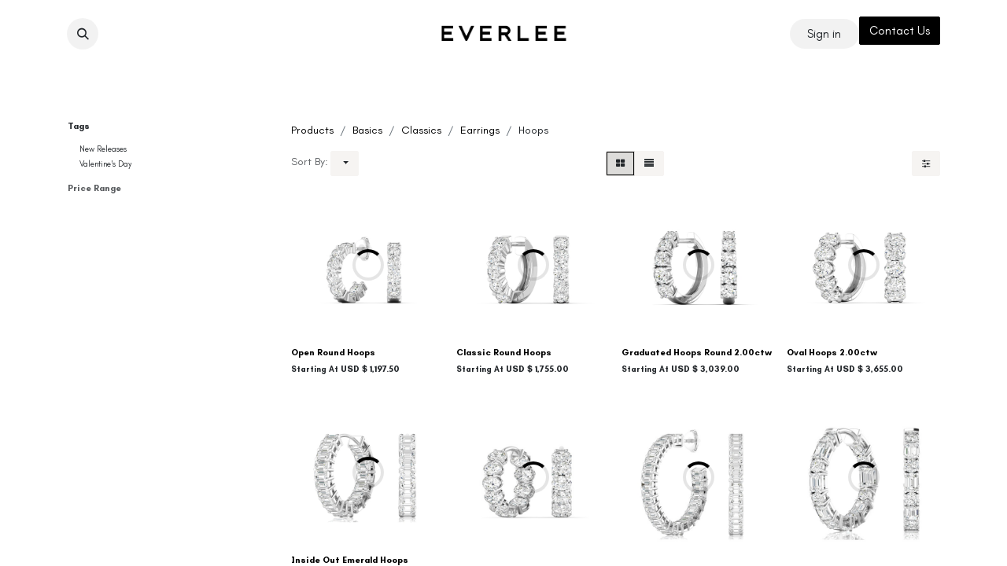

--- FILE ---
content_type: text/html; charset=utf-8
request_url: https://www.everleejewelry.com/shop/category/basics-classics-earrings-hoops-592
body_size: 15148
content:
<!DOCTYPE html>
<html lang="en-US" data-website-id="1" data-main-object="product.public.category(592,)" data-add2cart-redirect="1">
    <head>
        <meta charset="utf-8"/>
        <meta http-equiv="X-UA-Compatible" content="IE=edge"/>
        <meta name="viewport" content="width=device-width, initial-scale=1"/>
        <meta name="generator" content="Odoo"/>
            
        <meta property="og:type" content="website"/>
        <meta property="og:title" content="Hoops | My Website"/>
        <meta property="og:site_name" content="My Website"/>
        <meta property="og:url" content="https://www.everleejewelry.com/shop/category/basics-classics-earrings-hoops-592"/>
        <meta property="og:image" content="https://www.everleejewelry.com/web/image/website/1/logo?unique=d35fc03"/>
            
        <meta name="twitter:card" content="summary_large_image"/>
        <meta name="twitter:title" content="Hoops | My Website"/>
        <meta name="twitter:image" content="https://www.everleejewelry.com/web/image/website/1/logo/300x300?unique=d35fc03"/>
        
        <link rel="canonical" href="https://www.everleejewelry.com/shop/category/basics-classics-earrings-hoops-592"/>
        
        <link rel="preconnect" href="https://fonts.gstatic.com/" crossorigin=""/>
        <title> Shop | My Website </title>
        <link type="image/x-icon" rel="shortcut icon" href="/web/image/website/1/favicon?unique=d35fc03"/>
        <link rel="preload" href="/web/static/src/libs/fontawesome/fonts/fontawesome-webfont.woff2?v=4.7.0" as="font" crossorigin=""/>
        <link type="text/css" rel="stylesheet" href="/web/assets/1/318698d/web.assets_frontend.min.css"/>
        <script id="web.layout.odooscript" type="text/javascript">
            var odoo = {
                csrf_token: "e5f5c889fedcb10e861ad3c20c83c0ff05626742o1800391912",
                debug: "",
            };
        </script>
        <script type="text/javascript">
            odoo.__session_info__ = {"is_admin": false, "is_system": false, "is_public": true, "is_website_user": true, "user_id": false, "is_frontend": true, "profile_session": null, "profile_collectors": null, "profile_params": null, "show_effect": true, "currencies": {"3": {"symbol": "CAD $", "position": "before", "digits": [69, 2]}, "1": {"symbol": "USD $", "position": "before", "digits": [69, 2]}}, "bundle_params": {"lang": "en_US", "website_id": 1}, "websocket_worker_version": "17.0-3", "translationURL": "/website/translations", "cache_hashes": {"translations": "78f78336a38f2a8260605e6f9a1f22848b4acf20"}, "geoip_country_code": "US", "geoip_phone_code": 1, "lang_url_code": "en"};
            if (!/(^|;\s)tz=/.test(document.cookie)) {
                const userTZ = Intl.DateTimeFormat().resolvedOptions().timeZone;
                document.cookie = `tz=${userTZ}; path=/`;
            }
        </script>
        <script type="text/javascript" defer="defer" src="/web/assets/1/5cf6b10/web.assets_frontend_minimal.min.js" onerror="__odooAssetError=1"></script>
        <script type="text/javascript" defer="defer" data-src="/web/assets/1/50335f5/web.assets_frontend_lazy.min.js" onerror="__odooAssetError=1"></script>
        
        
    </head>
    <body>



        <div id="wrapwrap" class="   ">
                <header id="top" data-anchor="true" data-name="Header" data-extra-items-toggle-aria-label="Extra items button" class="   o_header_standard" style=" ">
                    
    <nav data-name="Navbar" aria-label="Main" class="navbar navbar-expand-lg navbar-light o_colored_level o_cc d-none d-lg-block pt-3 shadow-sm ">
        

            <div id="o_main_nav" class="o_main_nav container flex-wrap">
                <div class="o_header_hide_on_scroll d-grid align-items-center w-100 o_grid_header_3_cols pb-3">
                    <ul class="navbar-nav align-items-center gap-1">
                        
        <li class="">
                <div class="modal fade css_editable_mode_hidden" id="o_search_modal" aria-hidden="true" tabindex="-1">
                    <div class="modal-dialog modal-lg pt-5">
                        <div class="modal-content mt-5">
    <form method="get" class="o_searchbar_form o_wait_lazy_js s_searchbar_input " action="/website/search" data-snippet="s_searchbar_input">
            <div role="search" class="input-group input-group-lg">
        <input type="search" name="search" class="search-query form-control oe_search_box border-0 bg-light border border-end-0 p-3" placeholder="Search..." value="" data-search-type="all" data-limit="5" data-display-image="true" data-display-description="true" data-display-extra-link="true" data-display-detail="true" data-order-by="name asc"/>
        <button type="submit" aria-label="Search" title="Search" class="btn oe_search_button border border-start-0 px-4 bg-o-color-4">
            <i class="oi oi-search"></i>
        </button>
    </div>

            <input name="order" type="hidden" class="o_search_order_by" value="name asc"/>
            
    
        </form>
                        </div>
                    </div>
                </div>
                <a data-bs-target="#o_search_modal" data-bs-toggle="modal" role="button" title="Search" href="#" class="btn rounded-circle p-1 lh-1 o_navlink_background text-reset o_not_editable">
                    <i class="oi oi-search fa-stack lh-lg"></i>
                </a>
        </li>
                        
                        
                    </ul>
                    
    <a data-name="Navbar Logo" href="/" class="navbar-brand logo mx-auto mw-100">
            
            <span role="img" aria-label="Logo of My Website" title="My Website"><img src="/web/image/website/1/logo/My%20Website?unique=d35fc03" class="img img-fluid" width="95" height="40" alt="My Website" loading="lazy"/></span>
        </a>
    
                    <ul class="navbar-nav align-items-center gap-1 flex-wrap justify-content-end ms-auto">
                        
        
        <li class=" divider d-none"></li> 
            <li class="o_wsale_my_cart d-none ">
                <a href="/shop/cart" aria-label="eCommerce cart" class="o_navlink_background btn position-relative rounded-circle p-1 text-reset">
                    <div class="">
                        <i class="fa fa-shopping-cart fa-stack"></i>
                        <sup class="my_cart_quantity badge text-bg-primary position-absolute top-0 end-0 mt-n1 me-n1 rounded-pill d-none" data-order-id="">0</sup>
                    </div>
                </a>
            </li>
        
        
            <li class="o_wsale_my_wish d-none  o_wsale_my_wish_hide_empty">
                <a href="/shop/wishlist" class="o_navlink_background btn position-relative rounded-circle p-1 text-reset">
                    <div class="">
                        <i class="fa fa-1x fa-heart fa-stack"></i>
                        <sup class="my_wish_quantity o_animate_blink badge text-bg-primary position-absolute top-0 end-0 mt-n1 me-n1 rounded-pill">0</sup>
                    </div>
                </a>
            </li>
        
            <li class=" o_no_autohide_item">
                <a href="/web/login" class="o_navlink_background btn rounded-circle text-reset">Sign in</a>
            </li>
                        
        
        
                        
        <li data-name="Language Selector" class="o_header_language_selector ">
        
        
        </li>
                        
        <li class="">
            <div class="oe_structure oe_structure_solo ">
            <section class="oe_unremovable oe_unmovable s_text_block o_colored_level" data-snippet="s_text_block" data-name="Text" style="background-image: none;">
                    <div class="container">
                        <a href="/contactus" class="oe_unremovable btn btn-primary btn_cta mb-2" data-bs-original-title="" title="">Contact Us</a> 
                    </div>
                </section>
                </div>
        </li>
                    </ul>
                </div>
                <div class="d-flex justify-content-center w-100">
                    
    <ul id="top_menu" role="menu" class="nav navbar-nav top_menu o_menu_loading pb-0">
        

                        
    <li role="presentation" class="nav-item dropdown position-static">
        <a data-bs-toggle="dropdown" href="#" role="menuitem" class="nav-link dropdown-toggle o_mega_menu_toggle  " data-bs-display="static">
            <span>NECKLACES</span>
        </a>
        <div data-name="Mega Menu" class="dropdown-menu o_mega_menu o_no_parent_editor">
    














<section class="s_mega_menu_odoo_menu pt16 o_colored_level o_cc o_cc1 pb40" style="background-image: none;">
        <div class="container">
            <div class="row o_grid_mode" data-row-count="6">
                <div class="o_colored_level o_grid_item g-col-lg-3 col-lg-3 g-height-6" style="grid-area: 1 / 1 / 7 / 4; z-index: 1;">
                    <h4 class="o_default_snippet_text text-uppercase h5 fw-bold mt-0"><br></h4>
                </div>
                
                
                
            <div class="o_colored_level o_grid_item col-lg-3 g-height-6 g-col-lg-4 col-lg-4" style="z-index: 4; grid-area: 1 / 9 / 7 / 13;">
                    <h4 class="o_default_snippet_text text-uppercase h5 fw-bold mt-0"><img src="/web/image/45939-d559bd80/WhatsApp%20Image%202024-01-05%20at%2011.46.26%20AM.jpeg?access_token=b4b500d9-1035-4792-bbb0-94cc380674ae" alt="" class="img img-fluid o_we_custom_image o_we_image_cropped" data-mimetype="image/jpeg" data-original-id="45931" data-original-src="/web/image/45931-f1428b73/WhatsApp%20Image%202024-01-05%20at%2011.46.26%20AM.jpeg" data-mimetype-before-conversion="image/jpeg" data-quality="100" data-y="175.32506203473946" data-width="768" data-height="571.712158808933" data-scale-x="1" data-scale-y="1" data-aspect-ratio="0/0" loading="lazy"><br></h4>
                </div><div class="o_colored_level o_grid_item col-lg-3 g-height-5 g-col-lg-4 col-lg-4" style="z-index: 2; grid-area: 1 / 5 / 6 / 9;">
                    <h4 class="o_default_snippet_text text-uppercase h5 fw-bold mt-0"><a href="/shop/category/necklaces-681">Necklaces</a></h4>
                    <div class="s_hr text-start pt4 text-o-color-1 pb0" style="--o-border-color: currentColor;" data-name="Separator">
                        <hr class="w-100 mx-auto" style="border-top-width: 2px; border-top-style: solid;">
                    </div>
                    <nav class="nav flex-column">
                        <a href="#" class="nav-link o_default_snippet_text px-0" data-name="Menu Item" data-bs-original-title="" title=""></a><a title="" data-bs-original-title="" href="/shop/category/tennis-necklaces-687" class="nav-link px-0" data-name="Menu Item">Tennis Necklaces</a>
                        <a title="" data-bs-original-title="" href="/shop/category/pendants-necklaces-684" class="nav-link px-0" data-name="Menu Item">Pendants &amp; Necklaces</a>
                        <a title="" data-bs-original-title="" href="/shop/category/charms-chains-691" class="nav-link px-0" data-name="Menu Item">Charms &amp; Chains</a>
                        <a title="" data-bs-original-title="" href="/shop/category/lariats-690" class="nav-link px-0" data-name="Menu Item">Lariats</a><a title="" data-bs-original-title="" href="#" class="nav-link o_default_snippet_text px-0" data-name="Menu Item"><br></a></nav>
                </div></div>
        </div>
        
    </section></div>
        
    </li>
    <li role="presentation" class="nav-item dropdown position-static">
        <a data-bs-toggle="dropdown" href="#" role="menuitem" class="nav-link dropdown-toggle o_mega_menu_toggle  " data-bs-display="static">
            <span>BRACELETS</span>
        </a>
        <div data-name="Mega Menu" class="dropdown-menu o_mega_menu o_no_parent_editor">
    








<section class="s_mega_menu_odoo_menu pt16 o_colored_level o_cc o_cc1 pb0" style="background-image: none;">
        <div class="container">
            <div class="row">
                <div class="col-md-6 col-lg pt16 pb24 o_colored_level">
                    <h4 class="o_default_snippet_text text-uppercase h5 fw-bold mt-0"><br></h4>
                </div>
                <div class="col-md-6 col-lg pt16 pb24 o_colored_level">
                    <h4 class="o_default_snippet_text text-uppercase h5 fw-bold mt-0"><a href="/shop/category/bracelets-680" data-bs-original-title="" title="">BRACELETS</a></h4>
                    <div class="s_hr text-start pt4 pb16 text-o-color-1" style="--o-border-color: currentColor;" data-name="Separator">
                        <hr class="w-100 mx-auto" style="border-top-width: 2px; border-top-style: solid;">
                    </div>
                    <nav class="nav flex-column">
                        <a href="/shop/category/tennis-bracelets-694" class="nav-link px-0" data-name="Menu Item" data-bs-original-title="" title="">Tennis Bracelets</a>
                        <a href="/shop/category/bangles-cuffs-688" class="nav-link px-0" data-name="Menu Item" data-bs-original-title="" title="">Bangles &amp; Cuffs</a>
                        <a href="/shop/category/chain-bracelets-695" class="nav-link px-0" data-name="Menu Item" data-bs-original-title="" title="">Chain Bracelets</a>
                    </nav>
                </div>
                <div class="col-md-6 col-lg pt16 o_colored_level pb16"><nav class="nav flex-column">
                        <a href="#" class="nav-link o_default_snippet_text px-0" data-name="Menu Item" data-bs-original-title="" title=""><img src="/web/image/45938-c01b7b65/WhatsApp%20Image%202024-06-13%20at%202.01.17%20PM%20%282%29.jpeg?access_token=cf7bfcd6-e2ed-45a2-9966-43af0f75ce74" alt="" class="img img-fluid o_we_custom_image o_we_image_cropped" data-mimetype="image/jpeg" data-original-id="45937" data-original-src="/web/image/45937-4085fbd7/WhatsApp%20Image%202024-06-13%20at%202.01.17%20PM%20%282%29.jpeg" data-mimetype-before-conversion="image/jpeg" data-y="572.4878048780486" data-width="1440" data-height="1031.4146341463413" data-scale-x="1" data-scale-y="1" data-aspect-ratio="0/0" loading="lazy"><br></a>
                    </nav>
                </div>
            </div>
        </div>
        
    </section></div>
        
    </li>
    <li role="presentation" class="nav-item dropdown position-static">
        <a data-bs-toggle="dropdown" href="#" role="menuitem" class="nav-link dropdown-toggle o_mega_menu_toggle  " data-bs-display="static">
            <span>RINGS</span>
        </a>
        <div data-name="Mega Menu" class="dropdown-menu o_mega_menu o_no_parent_editor">
    

















<section class="s_mega_menu_odoo_menu o_colored_level o_cc o_cc1 pb16 pt16" style="background-image: none;">
        <div class="container">
            <div class="row o_grid_mode" data-row-count="7">
                <div class="col-md-6 col-lg o_colored_level o_grid_item g-col-lg-4 g-height-6 col-lg-4" style="grid-area: 1 / 1 / 7 / 5; z-index: 1;">
                    <h4 class="o_default_snippet_text text-uppercase h5 fw-bold mt-0"><br></h4>
                </div>
                <div class="col-md-6 col-lg o_colored_level o_grid_item g-col-lg-4 g-height-6 col-lg-4" style="grid-area: 1 / 5 / 7 / 9; z-index: 2;">
                    <h4 class="o_default_snippet_text text-uppercase h5 fw-bold mt-0"><a href="/shop/category/fashion-rings-692" data-bs-original-title="" title="">RINGS</a></h4>
                    <div class="s_hr text-start pt4 pb16 text-o-color-1" style="--o-border-color: currentColor;" data-name="Separator">
                        <hr class="w-100 mx-auto" style="border-top-width: 2px; border-top-style: solid;">
                    </div>
                    <nav class="nav flex-column">
                        <a data-name="Menu Item" class="nav-link px-0" href="/shop/category/diamond-bands-686" data-bs-original-title="" title="">Diamond Bands</a>
                        <a data-name="Menu Item" class="nav-link px-0" href="/shop/category/fashion-rings-692" data-bs-original-title="" title="">Fashion Rings</a>
                        <a data-name="Menu Item" class="nav-link px-0" href="/shop/category/stackables-697" data-bs-original-title="" title="">Luxe Bands</a>
                        <a data-name="Menu Item" class="nav-link px-0" href="/shop/category/signet-gold-685" data-bs-original-title="" title="">Signet &amp; Gold                    </a></nav>
                </div>
                
                
            <div class="col-md-6 col-lg o_colored_level o_grid_item g-col-lg-4 g-height-7 col-lg-4" style="z-index: 3; grid-area: 1 / 9 / 8 / 13;">
                    <h4 class="o_default_snippet_text text-uppercase h5 fw-bold mt-0"><img src="/web/image/46083-0e8396cb/WhatsApp%20Image%202024-05-21%20at%2010.34.43%20AM.webp" alt="" class="img img-fluid o_we_custom_image o_we_image_cropped" data-mimetype="image/webp" data-original-id="16300" data-original-src="/web/image/16300-ec9762db/WhatsApp%20Image%202024-05-21%20at%2010.34.43%20AM.jpeg" data-mimetype-before-conversion="image/jpeg" data-y="530.3414634146342" data-width="1331.1219512195123" data-height="1013.8536585365853" data-scale-x="1" data-scale-y="1" data-aspect-ratio="0/0" loading="lazy"><br></h4>
                </div></div>
        </div>
        
    </section></div>
        
    </li>
    <li role="presentation" class="nav-item dropdown position-static">
        <a data-bs-toggle="dropdown" href="#" role="menuitem" class="nav-link dropdown-toggle o_mega_menu_toggle  " data-bs-display="static">
            <span>EARRINGS</span>
        </a>
        <div data-name="Mega Menu" class="dropdown-menu o_mega_menu o_no_parent_editor">
    










<section class="s_mega_menu_odoo_menu pt16 o_colored_level o_cc o_cc1 pb16" style="background-image: none;">
        <div class="container">
            <div class="row">
                <div class="col-md-6 col-lg pt16 pb24 o_colored_level">
                    <h4 class="o_default_snippet_text text-uppercase h5 fw-bold mt-0"><br></h4>
                    <div class="s_hr text-start pt4 pb16 text-o-color-3" style="--o-border-color: currentColor;" data-name="Separator">
                        
                    </div>
                    <nav class="nav flex-column">
                        <a href="#" class="nav-link o_default_snippet_text px-0" data-name="Menu Item" data-bs-original-title="" title=""><br></a>
                    </nav>
                </div>
                <div class="col-md-6 col-lg pt16 pb24 o_colored_level">
                    <h4 class="o_default_snippet_text text-uppercase h5 fw-bold mt-0"><a href="/shop/category/earrings-682">Earrings</a></h4>
                    <div class="s_hr text-start pt4 pb16 text-o-color-1" style="--o-border-color: currentColor;" data-name="Separator">
                        <hr class="w-100 mx-auto" style="border-top-width: 2px; border-top-style: solid;" contenteditable="false">
                    </div>
                    <nav class="nav flex-column"><a data-name="Menu Item" class="nav-link px-0" href="/shop/category/studs-693" data-bs-original-title="" title="">Studs</a>
                        <a data-name="Menu Item" class="nav-link px-0" href="/shop/category/hoops-huggies-689" data-bs-original-title="" title="">Hoops &amp; Huggies</a>
                        <a data-name="Menu Item" class="nav-link px-0" href="/shop/category/drops-dangles-699" data-bs-original-title="" title="">Drops &amp; Dangles</a>
                        <a data-name="Menu Item" class="nav-link px-0" href="/shop/category/cuffs-climbers-700" data-bs-original-title="" title="">Cuffs &amp; Climbers<br></a><a title="" data-bs-original-title="" href="/shop/category/bold-earrings-696" class="nav-link px-0" data-name="Menu Item">Bold Earrings</a></nav>
                </div>
                
                <div class="col-md-6 col-lg o_colored_level pb0 pt0">
                    <h4 class="o_default_snippet_text text-uppercase h5 fw-bold mt-0"><img src="/web/image/45935-029beda6/WhatsApp%20Image%202024-04-02%20at%204.09.24%20PM.jpeg?access_token=9c087f46-a97d-4015-96cd-2541ca93651c" alt="" class="img img-fluid o_we_custom_image o_we_image_cropped" data-mimetype="image/jpeg" data-original-id="45934" data-original-src="/web/image/45934-3726e31c/WhatsApp%20Image%202024-04-02%20at%204.09.24%20PM.jpeg" data-mimetype-before-conversion="image/jpeg" data-x="175.609756097561" data-y="463.609756097561" data-width="1264.3902439024391" data-height="1003.3170731707316" data-scale-x="1" data-scale-y="1" data-aspect-ratio="0/0" loading="lazy"><br></h4>
                </div>
            </div>
        </div>
        
    </section></div>
        
    </li>
    <li role="presentation" class="nav-item dropdown position-static">
        <a data-bs-toggle="dropdown" href="#" role="menuitem" class="nav-link dropdown-toggle o_mega_menu_toggle  " data-bs-display="static">
            <span>BRAND</span>
        </a>
        <div data-name="Mega Menu" class="dropdown-menu o_mega_menu o_no_parent_editor">
    



<section class="s_mega_menu_odoo_menu pt16 o_colored_level o_cc o_cc1" style="background-image: none;">
        <div class="container">
            <div class="row">
                
                <div class="col-md-6 col-lg pt16 pb24 o_colored_level offset-lg-4 col-lg-4">
                    <h4 class="o_default_snippet_text text-uppercase h5 fw-bold mt-0">Brand</h4>
                    <div class="s_hr text-start pt4 pb16 text-o-color-1" style="--o-border-color: currentColor;" data-name="Separator">
                        <hr class="w-100 mx-auto" style="border-top-width: 2px; border-top-style: solid;">
                    </div>
                    <nav class="nav flex-column">
                        <a data-name="Menu Item" class="nav-link px-0" href="/about" data-bs-original-title="" title="">About</a>
                        <a data-name="Menu Item" class="nav-link px-0" href="/nearby_retailer" data-bs-original-title="" title="">Stockists</a>
                        <a data-name="Menu Item" class="nav-link px-0" href="/events" data-bs-original-title="" title="">Events</a>
                        <a data-name="Menu Item" class="nav-link px-0" href="/wholesale" data-bs-original-title="" title="">Wholesale Inquiries</a></nav>
                </div>
                
                
            </div>
        </div>
        
    </section></div>
        
    </li>
    <li role="presentation" class="nav-item">
        <a role="menuitem" href="/shop/category/new-release-701" class="nav-link ">
            <span>NEW RELEASES</span>
        </a>
    </li>
    <li role="presentation" class="nav-item">
        <a role="menuitem" href="https://www.everleejewelry.com/shop?order=&amp;tags=3" class="nav-link ">
            <span>VALENTINE&#39;S DAY</span>
        </a>
    </li>
                    
    </ul>
                </div>
            </div>
        
    </nav>
    <nav data-name="Navbar" aria-label="Mobile" class="navbar  navbar-light o_colored_level o_cc o_header_mobile d-block d-lg-none shadow-sm px-0 ">
        

        <div class="o_main_nav container flex-wrap justify-content-between">
            
    <a data-name="Navbar Logo" href="/" class="navbar-brand logo ">
            
            <span role="img" aria-label="Logo of My Website" title="My Website"><img src="/web/image/website/1/logo/My%20Website?unique=d35fc03" class="img img-fluid" width="95" height="40" alt="My Website" loading="lazy"/></span>
        </a>
    
            <ul class="o_header_mobile_buttons_wrap navbar-nav flex-row align-items-center gap-2 mb-0">
        
        <li class=" divider d-none"></li> 
            <li class="o_wsale_my_cart d-none ">
                <a href="/shop/cart" aria-label="eCommerce cart" class="o_navlink_background_hover btn position-relative rounded-circle border-0 p-1 text-reset">
                    <div class="">
                        <i class="fa fa-shopping-cart fa-stack"></i>
                        <sup class="my_cart_quantity badge text-bg-primary position-absolute top-0 end-0 mt-n1 me-n1 rounded-pill d-none" data-order-id="">0</sup>
                    </div>
                </a>
            </li>
        
        
            <li class="o_wsale_my_wish d-none  o_wsale_my_wish_hide_empty">
                <a href="/shop/wishlist" class="o_navlink_background_hover btn position-relative rounded-circle border-0 p-1 text-reset">
                    <div class="">
                        <i class="fa fa-1x fa-heart fa-stack"></i>
                        <sup class="my_wish_quantity o_animate_blink badge text-bg-primary position-absolute top-0 end-0 mt-n1 me-n1 rounded-pill">0</sup>
                    </div>
                </a>
            </li>
        
                <li>
                    <button class="nav-link btn me-auto p-2 o_not_editable" type="button" data-bs-toggle="offcanvas" data-bs-target="#top_menu_collapse_mobile" aria-controls="top_menu_collapse_mobile" aria-expanded="false" aria-label="Toggle navigation">
                        <span class="navbar-toggler-icon"></span>
                    </button>
                </li>
            </ul>
            <div id="top_menu_collapse_mobile" class="offcanvas offcanvas-end o_navbar_mobile">
                <div class="offcanvas-header justify-content-end o_not_editable">
                    <button type="button" class="nav-link btn-close" data-bs-dismiss="offcanvas" aria-label="Close"></button>
                </div>
                <div class="offcanvas-body d-flex flex-column justify-content-between h-100 w-100">
                    <ul class="navbar-nav">
                        
        <li class="">
    <form method="get" class="o_searchbar_form o_wait_lazy_js s_searchbar_input " action="/website/search" data-snippet="s_searchbar_input">
            <div role="search" class="input-group mb-3">
        <input type="search" name="search" class="search-query form-control oe_search_box border-0 bg-light rounded-start-pill text-bg-light ps-3" placeholder="Search..." value="" data-search-type="all" data-limit="0" data-display-image="true" data-display-description="true" data-display-extra-link="true" data-display-detail="true" data-order-by="name asc"/>
        <button type="submit" aria-label="Search" title="Search" class="btn oe_search_button rounded-end-pill bg-o-color-3 pe-3">
            <i class="oi oi-search"></i>
        </button>
    </div>

            <input name="order" type="hidden" class="o_search_order_by" value="name asc"/>
            
    
        </form>
        </li>
                        
    <ul role="menu" class="nav navbar-nav top_menu  ">
        

                            
    <li role="presentation" class="nav-item dropdown position-static">
        <a data-bs-toggle="dropdown" href="#" role="menuitem" class="nav-link dropdown-toggle o_mega_menu_toggle  d-flex justify-content-between align-items-center" data-bs-display="static">
            <span>NECKLACES</span>
        </a>
        
    </li>
    <li role="presentation" class="nav-item dropdown position-static">
        <a data-bs-toggle="dropdown" href="#" role="menuitem" class="nav-link dropdown-toggle o_mega_menu_toggle  d-flex justify-content-between align-items-center" data-bs-display="static">
            <span>BRACELETS</span>
        </a>
        
    </li>
    <li role="presentation" class="nav-item dropdown position-static">
        <a data-bs-toggle="dropdown" href="#" role="menuitem" class="nav-link dropdown-toggle o_mega_menu_toggle  d-flex justify-content-between align-items-center" data-bs-display="static">
            <span>RINGS</span>
        </a>
        
    </li>
    <li role="presentation" class="nav-item dropdown position-static">
        <a data-bs-toggle="dropdown" href="#" role="menuitem" class="nav-link dropdown-toggle o_mega_menu_toggle  d-flex justify-content-between align-items-center" data-bs-display="static">
            <span>EARRINGS</span>
        </a>
        
    </li>
    <li role="presentation" class="nav-item dropdown position-static">
        <a data-bs-toggle="dropdown" href="#" role="menuitem" class="nav-link dropdown-toggle o_mega_menu_toggle  d-flex justify-content-between align-items-center" data-bs-display="static">
            <span>BRAND</span>
        </a>
        
    </li>
    <li role="presentation" class="nav-item">
        <a role="menuitem" href="/shop/category/new-release-701" class="nav-link ">
            <span>NEW RELEASES</span>
        </a>
    </li>
    <li role="presentation" class="nav-item">
        <a role="menuitem" href="https://www.everleejewelry.com/shop?order=&amp;tags=3" class="nav-link ">
            <span>VALENTINE&#39;S DAY</span>
        </a>
    </li>
                        
    </ul>
                        
                        
                    </ul>
                    <ul class="navbar-nav gap-2 mt-3 w-100">
                        
            <li class=" o_no_autohide_item">
                <a href="/web/login" class="btn btn-outline-secondary w-100">Sign in</a>
            </li>
                        
        
        
                        
        <li data-name="Language Selector" class="o_header_language_selector ">
        
        
        </li>
                        
        <li class="">
            <div class="oe_structure oe_structure_solo ">
            <section class="oe_unremovable oe_unmovable s_text_block o_colored_level" data-snippet="s_text_block" data-name="Text" style="background-image: none;">
                    <div class="container">
                        <a href="/contactus" class="oe_unremovable btn btn-primary btn_cta mb-2 w-100" data-bs-original-title="" title="">Contact Us</a> 
                    </div>
                </section>
                </div>
        </li>
                    </ul>
                </div>
            </div>
        </div>
    
    </nav>
    
        </header>
                <main>
                    

            

            





            <div id="wrap" class="js_sale o_wsale_products_page">
                <div class="oe_structure oe_empty oe_structure_not_nearest" id="oe_structure_website_sale_products_1" data-editor-message-default="true" data-editor-message="DRAG BUILDING BLOCKS HERE"></div><div class="container oe_website_sale pt-2">
                    <div class="row o_wsale_products_main_row align-items-start flex-nowrap">
                        <aside id="products_grid_before" class="d-none d-lg-block position-sticky col-3 px-3 clearfix">
                            <div class="o_wsale_products_grid_before_rail vh-100 ms-n2 mt-n2 pt-2 pe-lg-2 pb-lg-5 ps-2 overflow-y-scroll">
                                <div class="products_attributes_filters">
            <div id="wsale_products_attributes_collapse" class=" position-relative">
                <form class="js_attributes position-relative mb-2" method="get">
                    <input type="hidden" name="category" value="592"/>
                    <input type="hidden" name="search" value=""/>
                    <input type="hidden" name="order" value=""/>
        <div>
            <h6 class="mb-3">
                <b>Tags</b>
            </h6>
            <div class="flex-column mb-3">
            <div class="form-check mb-1">
                <input type="checkbox" name="tags" class="form-check-input" id="tag_2" value="2"/>
                <label class="form-check-label fw-normal" for="tag_2">New Releases</label>
            </div>
            <div class="form-check mb-1">
                <input type="checkbox" name="tags" class="form-check-input" id="tag_3" value="3"/>
                <label class="form-check-label fw-normal" for="tag_3">Valentine&#39;s Day</label>
            </div>
            </div>
        </div>
                </form>
            </div></div>
        <div id="o_wsale_price_range_option" class="position-relative  opacity-75 pe-none user-select-none">
            <label class="m-0 h6 o_products_attributes_title ">
                <b>Price Range</b>
            </label>
            <input type="range" multiple="multiple" class="form-range range-with-input " data-currency="USD $" data-currency-position="before" step="0.01" min="1.000000" max="1.000000" value="1.000000,1.000000"/>
        </div>
                            </div>
                        </aside>
                        <div id="products_grid" class=" col-lg-9">
        <ol class="breadcrumb d-none d-lg-flex w-100 p-0 small">
            <li class="breadcrumb-item">
                <a href="/shop">Products</a>
            </li>
                <li class="breadcrumb-item">
                    <a href="/shop/category/basics-586">Basics</a>
                </li>
                <li class="breadcrumb-item">
                    <a href="/shop/category/basics-classics-587">Classics</a>
                </li>
                <li class="breadcrumb-item">
                    <a href="/shop/category/basics-classics-earrings-591">Earrings</a>
                </li>
                <li class="breadcrumb-item">
                    <span class="d-inline-block">Hoops</span>
                </li>
        </ol>
                            <div class="products_header btn-toolbar flex-nowrap align-items-center justify-content-between gap-3 mb-3">

                                
        <div class="o_pricelist_dropdown dropdown d-none">

            <a role="button" href="#" data-bs-toggle="dropdown" class="dropdown-toggle btn btn-light">
                B2C
            </a>
            <div class="dropdown-menu" role="menu">
                    <a role="menuitem" class="dropdown-item" href="/shop/change_pricelist/4">
                        <span class="switcher_pricelist small" data-pl_id="4">B2C</span>
                    </a>
            </div>
        </div>

        <div class="o_sortby_dropdown dropdown dropdown_sorty_by d-none d-lg-inline-block">
            <small class="d-none d-lg-inline text-muted">Sort By:</small>
            <a role="button" href="#" data-bs-toggle="dropdown" class="dropdown-toggle btn btn-light">
                <span class="d-none d-lg-inline">
                    
                </span>
                <i class="fa fa-sort-amount-asc d-lg-none"></i>
            </a>
            <div class="dropdown-menu dropdown-menu-end" role="menu">
                    <a role="menuitem" rel="noindex,nofollow" class="dropdown-item" href="/shop?order=website_sequence+asc&amp;category=592">
                        <span>Featured</span>
                    </a>
                    <a role="menuitem" rel="noindex,nofollow" class="dropdown-item" href="/shop?order=create_date+desc&amp;category=592">
                        <span>Newest Arrivals</span>
                    </a>
                    <a role="menuitem" rel="noindex,nofollow" class="dropdown-item" href="/shop?order=name+asc&amp;category=592">
                        <span>Name (A-Z)</span>
                    </a>
                    <a role="menuitem" rel="noindex,nofollow" class="dropdown-item" href="/shop?order=b2c_min_price+asc&amp;category=592">
                        <span>Price - Low to High</span>
                    </a>
                    <a role="menuitem" rel="noindex,nofollow" class="dropdown-item" href="/shop?order=b2c_min_price+desc&amp;category=592">
                        <span>Price - High to Low</span>
                    </a>
            </div>
        </div>

                                <div class="d-flex align-items-center d-lg-none me-auto">

                                    <a class="btn btn-light me-2" href="/shop/category/basics-classics-earrings-591">
                                        <i class="fa fa-angle-left"></i>
                                    </a>
                                    <h4 class="mb-0 me-auto">Hoops</h4>
                                </div>

        <div class="o_wsale_apply_layout btn-group d-flex" data-active-classes="active">
            <input type="radio" class="btn-check" name="wsale_products_layout" id="o_wsale_apply_grid" value="grid" checked="checked"/>
            <label title="Grid" for="o_wsale_apply_grid" class="btn btn-light active o_wsale_apply_grid">
                <i class="fa fa-th-large"></i>
            </label>
            <input type="radio" class="btn-check" name="wsale_products_layout" id="o_wsale_apply_list" value="list"/>
            <label title="List" for="o_wsale_apply_list" class="btn btn-light  o_wsale_apply_list">
                <i class="oi oi-view-list"></i>
            </label>
        </div>

                                <button data-bs-toggle="offcanvas" data-bs-target="#o_wsale_offcanvas" class="btn btn-light position-relative ">
                                    <i class="fa fa-sliders"></i>
                                </button>
                            </div>



                                

                            <div class="o_wsale_products_grid_table_wrapper pt-3 pt-lg-0">
                                <table class="table table-borderless h-100 m-0 o_wsale_context_thumb_cover" data-ppg="20" data-ppr="4" data-default-sort="b2c_min_price asc" data-name="Grid">
                                    <colgroup>
                                        
                                        <col/><col/><col/><col/>
                                    </colgroup>
                                    <tbody>
                                        <tr>
                                                    
                                                    <td class="oe_product" data-name="Product">
                                                        <div class="o_wsale_product_grid_wrapper position-relative h-100 o_wsale_product_grid_wrapper_1_1">
        <form action="/shop/cart/update" method="post" class="oe_product_cart h-100 d-flex" itemscope="itemscope" itemtype="http://schema.org/Product" data-publish="on">


            <div class="oe_product_image position-relative h-100 flex-grow-0 overflow-hidden">
                <input type="hidden" name="csrf_token" value="e5f5c889fedcb10e861ad3c20c83c0ff05626742o1800391912"/>
                <a class="oe_product_image_link d-block h-100 position-relative" itemprop="url" contenteditable="false" href="/shop/eh114-open-round-hoops-232?category=592">
                    <span class="oe_product_image_img_wrapper d-flex h-100 justify-content-center align-items-center position-absolute"><img src="/web/image/product.template/232/image_512/%5BEH114%5D%20Open%20Round%20Hoops?unique=ab69522" itemprop="image" class="img img-fluid h-100 w-100 position-absolute" alt="[EH114] Open Round Hoops" loading="lazy"/></span>

                    <span class="o_ribbon o_not_editable " style=""></span>
            <div class="preloader"></div>
                </a>
            </div>
            <div class="o_wsale_product_information position-relative d-flex flex-column flex-grow-1 flex-shrink-1">
                <div class="o_wsale_product_information_text flex-grow-1">
                    <h6 class="o_wsale_products_item_title mb-2">
                        <a class="text-primary text-decoration-none" itemprop="name" href="/shop/eh114-open-round-hoops-232?category=592" content="Open Round Hoops">Open Round Hoops</a>
                    </h6>
                </div>
                <div class="o_wsale_product_sub d-flex justify-content-between align-items-end gap-2 flex-wrap pb-1">
                <div class="o_wsale_product_btn"></div>
                <div class="product_price" itemprop="offers" itemscope="itemscope" itemtype="http://schema.org/Offer">
                        <span style="font-weight: bold;" class="">Starting At </span>
                    <span class="h6 mb-0" data-oe-type="monetary" data-oe-expression="template_price_vals[&#39;price_reduce&#39;]">USD $ <span class="oe_currency_value">1,197.50</span></span>
                    <span itemprop="price" style="display:none;">1197.5</span>
                    <span itemprop="priceCurrency" style="display:none;">USD</span>
                </div>
                </div>
        </div>
        </form>
                                                        </div>
                                                    </td>
                                                    
                                                    <td class="oe_product" data-name="Product">
                                                        <div class="o_wsale_product_grid_wrapper position-relative h-100 o_wsale_product_grid_wrapper_1_1">
        <form action="/shop/cart/update" method="post" class="oe_product_cart h-100 d-flex" itemscope="itemscope" itemtype="http://schema.org/Product" data-publish="on">


            <div class="oe_product_image position-relative h-100 flex-grow-0 overflow-hidden">
                <input type="hidden" name="csrf_token" value="e5f5c889fedcb10e861ad3c20c83c0ff05626742o1800391912"/>
                <a class="oe_product_image_link d-block h-100 position-relative" itemprop="url" contenteditable="false" href="/shop/eh118-classic-round-hoops-159?category=592">
                    <span class="oe_product_image_img_wrapper d-flex h-100 justify-content-center align-items-center position-absolute"><img src="/web/image/product.template/159/image_512/%5BEH118%5D%20Classic%20Round%20Hoops?unique=55bc583" itemprop="image" class="img img-fluid h-100 w-100 position-absolute" alt="[EH118] Classic Round Hoops" loading="lazy"/></span>

                    <span class="o_ribbon o_not_editable " style=""></span>
            <div class="preloader"></div>
                </a>
            </div>
            <div class="o_wsale_product_information position-relative d-flex flex-column flex-grow-1 flex-shrink-1">
                <div class="o_wsale_product_information_text flex-grow-1">
                    <h6 class="o_wsale_products_item_title mb-2">
                        <a class="text-primary text-decoration-none" itemprop="name" href="/shop/eh118-classic-round-hoops-159?category=592" content="Classic Round Hoops">Classic Round Hoops</a>
                    </h6>
                </div>
                <div class="o_wsale_product_sub d-flex justify-content-between align-items-end gap-2 flex-wrap pb-1">
                <div class="o_wsale_product_btn"></div>
                <div class="product_price" itemprop="offers" itemscope="itemscope" itemtype="http://schema.org/Offer">
                        <span style="font-weight: bold;" class="">Starting At </span>
                    <span class="h6 mb-0" data-oe-type="monetary" data-oe-expression="template_price_vals[&#39;price_reduce&#39;]">USD $ <span class="oe_currency_value">1,755.00</span></span>
                    <span itemprop="price" style="display:none;">1755.0</span>
                    <span itemprop="priceCurrency" style="display:none;">USD</span>
                </div>
                </div>
        </div>
        </form>
                                                        </div>
                                                    </td>
                                                    
                                                    <td class="oe_product" data-name="Product">
                                                        <div class="o_wsale_product_grid_wrapper position-relative h-100 o_wsale_product_grid_wrapper_1_1">
        <form action="/shop/cart/update" method="post" class="oe_product_cart h-100 d-flex" itemscope="itemscope" itemtype="http://schema.org/Product" data-publish="on">


            <div class="oe_product_image position-relative h-100 flex-grow-0 overflow-hidden">
                <input type="hidden" name="csrf_token" value="e5f5c889fedcb10e861ad3c20c83c0ff05626742o1800391912"/>
                <a class="oe_product_image_link d-block h-100 position-relative" itemprop="url" contenteditable="false" href="/shop/eh105-graduated-hoops-round-2-00ctw-184?category=592">
                    <span class="oe_product_image_img_wrapper d-flex h-100 justify-content-center align-items-center position-absolute"><img src="/web/image/product.template/184/image_512/%5BEH105%5D%20Graduated%20Hoops%20Round%202.00ctw?unique=5ec760e" itemprop="image" class="img img-fluid h-100 w-100 position-absolute" alt="[EH105] Graduated Hoops Round 2.00ctw" loading="lazy"/></span>

                    <span class="o_ribbon o_not_editable " style=""></span>
            <div class="preloader"></div>
                </a>
            </div>
            <div class="o_wsale_product_information position-relative d-flex flex-column flex-grow-1 flex-shrink-1">
                <div class="o_wsale_product_information_text flex-grow-1">
                    <h6 class="o_wsale_products_item_title mb-2">
                        <a class="text-primary text-decoration-none" itemprop="name" href="/shop/eh105-graduated-hoops-round-2-00ctw-184?category=592" content="Graduated Hoops Round 2.00ctw">Graduated Hoops Round 2.00ctw</a>
                    </h6>
                </div>
                <div class="o_wsale_product_sub d-flex justify-content-between align-items-end gap-2 flex-wrap pb-1">
                <div class="o_wsale_product_btn"></div>
                <div class="product_price" itemprop="offers" itemscope="itemscope" itemtype="http://schema.org/Offer">
                        <span style="font-weight: bold;" class="">Starting At </span>
                    <span class="h6 mb-0" data-oe-type="monetary" data-oe-expression="template_price_vals[&#39;price_reduce&#39;]">USD $ <span class="oe_currency_value">3,039.00</span></span>
                    <span itemprop="price" style="display:none;">3039.0</span>
                    <span itemprop="priceCurrency" style="display:none;">USD</span>
                </div>
                </div>
        </div>
        </form>
                                                        </div>
                                                    </td>
                                                    
                                                    <td class="oe_product" data-name="Product">
                                                        <div class="o_wsale_product_grid_wrapper position-relative h-100 o_wsale_product_grid_wrapper_1_1">
        <form action="/shop/cart/update" method="post" class="oe_product_cart h-100 d-flex" itemscope="itemscope" itemtype="http://schema.org/Product" data-publish="on">


            <div class="oe_product_image position-relative h-100 flex-grow-0 overflow-hidden">
                <input type="hidden" name="csrf_token" value="e5f5c889fedcb10e861ad3c20c83c0ff05626742o1800391912"/>
                <a class="oe_product_image_link d-block h-100 position-relative" itemprop="url" contenteditable="false" href="/shop/ehov104-oval-hoops-2-00ctw-162?category=592">
                    <span class="oe_product_image_img_wrapper d-flex h-100 justify-content-center align-items-center position-absolute"><img src="/web/image/product.template/162/image_512/%5BEHOV104%5D%20Oval%20Hoops%202.00ctw?unique=8f593c7" itemprop="image" class="img img-fluid h-100 w-100 position-absolute" alt="[EHOV104] Oval Hoops 2.00ctw" loading="lazy"/></span>

                    <span class="o_ribbon o_not_editable " style=""></span>
            <div class="preloader"></div>
                </a>
            </div>
            <div class="o_wsale_product_information position-relative d-flex flex-column flex-grow-1 flex-shrink-1">
                <div class="o_wsale_product_information_text flex-grow-1">
                    <h6 class="o_wsale_products_item_title mb-2">
                        <a class="text-primary text-decoration-none" itemprop="name" href="/shop/ehov104-oval-hoops-2-00ctw-162?category=592" content="Oval Hoops 2.00ctw">Oval Hoops 2.00ctw</a>
                    </h6>
                </div>
                <div class="o_wsale_product_sub d-flex justify-content-between align-items-end gap-2 flex-wrap pb-1">
                <div class="o_wsale_product_btn"></div>
                <div class="product_price" itemprop="offers" itemscope="itemscope" itemtype="http://schema.org/Offer">
                        <span style="font-weight: bold;" class="">Starting At </span>
                    <span class="h6 mb-0" data-oe-type="monetary" data-oe-expression="template_price_vals[&#39;price_reduce&#39;]">USD $ <span class="oe_currency_value">3,655.00</span></span>
                    <span itemprop="price" style="display:none;">3655.0</span>
                    <span itemprop="priceCurrency" style="display:none;">USD</span>
                </div>
                </div>
        </div>
        </form>
                                                        </div>
                                                    </td>
                                        </tr><tr>
                                                    
                                                    <td class="oe_product" data-name="Product">
                                                        <div class="o_wsale_product_grid_wrapper position-relative h-100 o_wsale_product_grid_wrapper_1_1">
        <form action="/shop/cart/update" method="post" class="oe_product_cart h-100 d-flex" itemscope="itemscope" itemtype="http://schema.org/Product" data-publish="on">


            <div class="oe_product_image position-relative h-100 flex-grow-0 overflow-hidden">
                <input type="hidden" name="csrf_token" value="e5f5c889fedcb10e861ad3c20c83c0ff05626742o1800391912"/>
                <a class="oe_product_image_link d-block h-100 position-relative" itemprop="url" contenteditable="false" href="/shop/emh-inside-out-emerald-hoops-3-00ctw-164?category=592">
                    <span class="oe_product_image_img_wrapper d-flex h-100 justify-content-center align-items-center position-absolute"><img src="/web/image/product.template/164/image_512/%5BEMH%5D%20Inside%20Out%20Emerald%20Hoops%203.00ctw?unique=4aa0e16" itemprop="image" class="img img-fluid h-100 w-100 position-absolute" alt="[EMH] Inside Out Emerald Hoops 3.00ctw" loading="lazy"/></span>

                    <span class="o_ribbon o_not_editable " style=""></span>
            <div class="preloader"></div>
                </a>
            </div>
            <div class="o_wsale_product_information position-relative d-flex flex-column flex-grow-1 flex-shrink-1">
                <div class="o_wsale_product_information_text flex-grow-1">
                    <h6 class="o_wsale_products_item_title mb-2">
                        <a class="text-primary text-decoration-none" itemprop="name" href="/shop/emh-inside-out-emerald-hoops-3-00ctw-164?category=592" content="Inside Out Emerald Hoops 3.00ctw">Inside Out Emerald Hoops 3.00ctw</a>
                    </h6>
                </div>
                <div class="o_wsale_product_sub d-flex justify-content-between align-items-end gap-2 flex-wrap pb-1">
                <div class="o_wsale_product_btn"></div>
                <div class="product_price" itemprop="offers" itemscope="itemscope" itemtype="http://schema.org/Offer">
                        <span style="font-weight: bold;" class="">Starting At </span>
                    <span class="h6 mb-0" data-oe-type="monetary" data-oe-expression="template_price_vals[&#39;price_reduce&#39;]">USD $ <span class="oe_currency_value">4,741.00</span></span>
                    <span itemprop="price" style="display:none;">4741.0</span>
                    <span itemprop="priceCurrency" style="display:none;">USD</span>
                </div>
                </div>
        </div>
        </form>
                                                        </div>
                                                    </td>
                                                    
                                                    <td class="oe_product" data-name="Product">
                                                        <div class="o_wsale_product_grid_wrapper position-relative h-100 o_wsale_product_grid_wrapper_1_1">
        <form action="/shop/cart/update" method="post" class="oe_product_cart h-100 d-flex" itemscope="itemscope" itemtype="http://schema.org/Product" data-publish="on">


            <div class="oe_product_image position-relative h-100 flex-grow-0 overflow-hidden">
                <input type="hidden" name="csrf_token" value="e5f5c889fedcb10e861ad3c20c83c0ff05626742o1800391912"/>
                <a class="oe_product_image_link d-block h-100 position-relative" itemprop="url" contenteditable="false" href="/shop/ehov106-inside-out-oval-hoops-4-00ctw-161?category=592">
                    <span class="oe_product_image_img_wrapper d-flex h-100 justify-content-center align-items-center position-absolute"><img src="/web/image/product.template/161/image_512/%5BEHOV106%5D%20Inside%20Out%20Oval%20Hoops%204.00ctw?unique=a184a6d" itemprop="image" class="img img-fluid h-100 w-100 position-absolute" alt="[EHOV106] Inside Out Oval Hoops 4.00ctw" loading="lazy"/></span>

                    <span class="o_ribbon o_not_editable " style=""></span>
            <div class="preloader"></div>
                </a>
            </div>
            <div class="o_wsale_product_information position-relative d-flex flex-column flex-grow-1 flex-shrink-1">
                <div class="o_wsale_product_information_text flex-grow-1">
                    <h6 class="o_wsale_products_item_title mb-2">
                        <a class="text-primary text-decoration-none" itemprop="name" href="/shop/ehov106-inside-out-oval-hoops-4-00ctw-161?category=592" content="Inside Out Oval Hoops 4.00ctw">Inside Out Oval Hoops 4.00ctw</a>
                    </h6>
                </div>
                <div class="o_wsale_product_sub d-flex justify-content-between align-items-end gap-2 flex-wrap pb-1">
                <div class="o_wsale_product_btn"></div>
                <div class="product_price" itemprop="offers" itemscope="itemscope" itemtype="http://schema.org/Offer">
                        <span style="font-weight: bold;" class="">Starting At </span>
                    <span class="h6 mb-0" data-oe-type="monetary" data-oe-expression="template_price_vals[&#39;price_reduce&#39;]">USD $ <span class="oe_currency_value">5,368.00</span></span>
                    <span itemprop="price" style="display:none;">5368.0</span>
                    <span itemprop="priceCurrency" style="display:none;">USD</span>
                </div>
                </div>
        </div>
        </form>
                                                        </div>
                                                    </td>
                                                    
                                                    <td class="oe_product" data-name="Product">
                                                        <div class="o_wsale_product_grid_wrapper position-relative h-100 o_wsale_product_grid_wrapper_1_1">
        <form action="/shop/cart/update" method="post" class="oe_product_cart h-100 d-flex" itemscope="itemscope" itemtype="http://schema.org/Product" data-publish="on">


            <div class="oe_product_image position-relative h-100 flex-grow-0 overflow-hidden">
                <input type="hidden" name="csrf_token" value="e5f5c889fedcb10e861ad3c20c83c0ff05626742o1800391912"/>
                <a class="oe_product_image_link d-block h-100 position-relative" itemprop="url" contenteditable="false" href="/shop/emh-large-emerald-hoops-4-20ctw-165?category=592">
                    <span class="oe_product_image_img_wrapper d-flex h-100 justify-content-center align-items-center position-absolute"><img src="/web/image/product.template/165/image_512/%5BEMH%5D%20Large%20Emerald%20Hoops%204.20ctw?unique=8e0cc77" itemprop="image" class="img img-fluid h-100 w-100 position-absolute" alt="[EMH] Large Emerald Hoops 4.20ctw" loading="lazy"/></span>

                    <span class="o_ribbon o_not_editable " style=""></span>
            <div class="preloader"></div>
                </a>
            </div>
            <div class="o_wsale_product_information position-relative d-flex flex-column flex-grow-1 flex-shrink-1">
                <div class="o_wsale_product_information_text flex-grow-1">
                    <h6 class="o_wsale_products_item_title mb-2">
                        <a class="text-primary text-decoration-none" itemprop="name" href="/shop/emh-large-emerald-hoops-4-20ctw-165?category=592" content="Large Emerald Hoops 4.20ctw">Large Emerald Hoops 4.20ctw</a>
                    </h6>
                </div>
                <div class="o_wsale_product_sub d-flex justify-content-between align-items-end gap-2 flex-wrap pb-1">
                <div class="o_wsale_product_btn"></div>
                <div class="product_price" itemprop="offers" itemscope="itemscope" itemtype="http://schema.org/Offer">
                        <span style="font-weight: bold;" class="">Starting At </span>
                    <span class="h6 mb-0" data-oe-type="monetary" data-oe-expression="template_price_vals[&#39;price_reduce&#39;]">USD $ <span class="oe_currency_value">6,927.00</span></span>
                    <span itemprop="price" style="display:none;">6927.0</span>
                    <span itemprop="priceCurrency" style="display:none;">USD</span>
                </div>
                </div>
        </div>
        </form>
                                                        </div>
                                                    </td>
                                                    
                                                    <td class="oe_product" data-name="Product">
                                                        <div class="o_wsale_product_grid_wrapper position-relative h-100 o_wsale_product_grid_wrapper_1_1">
        <form action="/shop/cart/update" method="post" class="oe_product_cart h-100 d-flex" itemscope="itemscope" itemtype="http://schema.org/Product" data-publish="on">


            <div class="oe_product_image position-relative h-100 flex-grow-0 overflow-hidden">
                <input type="hidden" name="csrf_token" value="e5f5c889fedcb10e861ad3c20c83c0ff05626742o1800391912"/>
                <a class="oe_product_image_link d-block h-100 position-relative" itemprop="url" contenteditable="false" href="/shop/eh56-round-and-emerald-hoops-163?category=592">
                    <span class="oe_product_image_img_wrapper d-flex h-100 justify-content-center align-items-center position-absolute"><img src="/web/image/product.template/163/image_512/%5BEH56%5D%20Round%20and%20Emerald%20Hoops?unique=ce64f36" itemprop="image" class="img img-fluid h-100 w-100 position-absolute" alt="[EH56] Round and Emerald Hoops" loading="lazy"/></span>

                    <span class="o_ribbon o_not_editable " style=""></span>
            <div class="preloader"></div>
                </a>
            </div>
            <div class="o_wsale_product_information position-relative d-flex flex-column flex-grow-1 flex-shrink-1">
                <div class="o_wsale_product_information_text flex-grow-1">
                    <h6 class="o_wsale_products_item_title mb-2">
                        <a class="text-primary text-decoration-none" itemprop="name" href="/shop/eh56-round-and-emerald-hoops-163?category=592" content="Round and Emerald Hoops">Round and Emerald Hoops</a>
                    </h6>
                </div>
                <div class="o_wsale_product_sub d-flex justify-content-between align-items-end gap-2 flex-wrap pb-1">
                <div class="o_wsale_product_btn"></div>
                <div class="product_price" itemprop="offers" itemscope="itemscope" itemtype="http://schema.org/Offer">
                        <span style="font-weight: bold;" class="">Starting At </span>
                    <span class="h6 mb-0" data-oe-type="monetary" data-oe-expression="template_price_vals[&#39;price_reduce&#39;]">USD $ <span class="oe_currency_value">7,414.00</span></span>
                    <span itemprop="price" style="display:none;">7414.0</span>
                    <span itemprop="priceCurrency" style="display:none;">USD</span>
                </div>
                </div>
        </div>
        </form>
                                                        </div>
                                                    </td>
                                        </tr><tr>
                                                    
                                                    <td class="oe_product" data-name="Product">
                                                        <div class="o_wsale_product_grid_wrapper position-relative h-100 o_wsale_product_grid_wrapper_1_1">
        <form action="/shop/cart/update" method="post" class="oe_product_cart h-100 d-flex" itemscope="itemscope" itemtype="http://schema.org/Product" data-publish="on">


            <div class="oe_product_image position-relative h-100 flex-grow-0 overflow-hidden">
                <input type="hidden" name="csrf_token" value="e5f5c889fedcb10e861ad3c20c83c0ff05626742o1800391912"/>
                <a class="oe_product_image_link d-block h-100 position-relative" itemprop="url" contenteditable="false" href="/shop/eh83rad-radiant-hoops-675?category=592">
                    <span class="oe_product_image_img_wrapper d-flex h-100 justify-content-center align-items-center position-absolute"><img src="/web/image/product.template/675/image_512/%5BEH83RAD%5D%20Radiant%20Hoops%20?unique=eb696d0" itemprop="image" class="img img-fluid h-100 w-100 position-absolute" alt="[EH83RAD] Radiant Hoops " loading="lazy"/></span>

                    <span class="o_ribbon o_not_editable " style=""></span>
            <div class="preloader"></div>
                </a>
            </div>
            <div class="o_wsale_product_information position-relative d-flex flex-column flex-grow-1 flex-shrink-1">
                <div class="o_wsale_product_information_text flex-grow-1">
                    <h6 class="o_wsale_products_item_title mb-2">
                        <a class="text-primary text-decoration-none" itemprop="name" href="/shop/eh83rad-radiant-hoops-675?category=592" content="Radiant Hoops ">Radiant Hoops </a>
                    </h6>
                </div>
                <div class="o_wsale_product_sub d-flex justify-content-between align-items-end gap-2 flex-wrap pb-1">
                <div class="o_wsale_product_btn"></div>
                <div class="product_price" itemprop="offers" itemscope="itemscope" itemtype="http://schema.org/Offer">
                        <span style="font-weight: bold;" class="">Starting At </span>
                    <span class="h6 mb-0" data-oe-type="monetary" data-oe-expression="template_price_vals[&#39;price_reduce&#39;]">USD $ <span class="oe_currency_value">8,154.00</span></span>
                    <span itemprop="price" style="display:none;">8154.0</span>
                    <span itemprop="priceCurrency" style="display:none;">USD</span>
                </div>
                </div>
        </div>
        </form>
                                                        </div>
                                                    </td>
                                                    
                                                    <td class="oe_product" data-name="Product">
                                                        <div class="o_wsale_product_grid_wrapper position-relative h-100 o_wsale_product_grid_wrapper_1_1">
        <form action="/shop/cart/update" method="post" class="oe_product_cart h-100 d-flex" itemscope="itemscope" itemtype="http://schema.org/Product" data-publish="on">


            <div class="oe_product_image position-relative h-100 flex-grow-0 overflow-hidden">
                <input type="hidden" name="csrf_token" value="e5f5c889fedcb10e861ad3c20c83c0ff05626742o1800391912"/>
                <a class="oe_product_image_link d-block h-100 position-relative" itemprop="url" contenteditable="false" href="/shop/ehov90-double-oval-hoops-6-00ctw-160?category=592">
                    <span class="oe_product_image_img_wrapper d-flex h-100 justify-content-center align-items-center position-absolute"><img src="/web/image/product.template/160/image_512/%5BEHOV90%5D%20Double%20Oval%20Hoops%206.00ctw?unique=325a5bf" itemprop="image" class="img img-fluid h-100 w-100 position-absolute" alt="[EHOV90] Double Oval Hoops 6.00ctw" loading="lazy"/></span>

                    <span class="o_ribbon o_not_editable " style=""></span>
            <div class="preloader"></div>
                </a>
            </div>
            <div class="o_wsale_product_information position-relative d-flex flex-column flex-grow-1 flex-shrink-1">
                <div class="o_wsale_product_information_text flex-grow-1">
                    <h6 class="o_wsale_products_item_title mb-2">
                        <a class="text-primary text-decoration-none" itemprop="name" href="/shop/ehov90-double-oval-hoops-6-00ctw-160?category=592" content="Double Oval Hoops 6.00ctw">Double Oval Hoops 6.00ctw</a>
                    </h6>
                </div>
                <div class="o_wsale_product_sub d-flex justify-content-between align-items-end gap-2 flex-wrap pb-1">
                <div class="o_wsale_product_btn"></div>
                <div class="product_price" itemprop="offers" itemscope="itemscope" itemtype="http://schema.org/Offer">
                        <span style="font-weight: bold;" class="">Starting At </span>
                    <span class="h6 mb-0" data-oe-type="monetary" data-oe-expression="template_price_vals[&#39;price_reduce&#39;]">USD $ <span class="oe_currency_value">9,202.00</span></span>
                    <span itemprop="price" style="display:none;">9202.0</span>
                    <span itemprop="priceCurrency" style="display:none;">USD</span>
                </div>
                </div>
        </div>
        </form>
                                                        </div>
                                                    </td>
                                        </tr>
                                    </tbody>
                                </table>
                            </div>
                            <div class="products_pager d-flex justify-content-center pt-5 pb-3">
                            </div>
                        </div>
                    </div>

        <aside id="o_wsale_offcanvas" class="o_website_offcanvas offcanvas offcanvas-end p-0">
            <div class="offcanvas-header justify-content-end">
                <button type="button" class="btn-close" data-bs-dismiss="offcanvas" aria-label="Close"></button>
            </div>
            <div class="offcanvas-body d-lg-none flex-grow-0 overflow-visible">
    <form method="get" class="o_searchbar_form o_wait_lazy_js s_searchbar_input o_wsale_products_searchbar_form me-auto flex-grow-1 " action="/shop/category/basics-classics-earrings-hoops-592?category=592" data-snippet="s_searchbar_input">
            <div role="search" class="input-group ">
        <input type="search" name="search" class="search-query form-control oe_search_box border-0 bg-light border-0 text-bg-light" placeholder="Search..." value="" data-search-type="products" data-limit="5" data-display-image="true" data-display-description="true" data-display-extra-link="true" data-display-detail="true" data-order-by="name asc"/>
        <button type="submit" aria-label="Search" title="Search" class="btn oe_search_button btn btn-light">
            <i class="oi oi-search"></i>
        </button>
    </div>

            <input name="order" type="hidden" class="o_search_order_by" value="name asc"/>
            
        
        </form>
            </div>
            <div id="o_wsale_offcanvas_content" class="accordion accordion-flush flex-grow-1 overflow-auto">
                <div class="accordion-item">
                    <h2 id="o_wsale_offcanvas_orderby_header" class="accordion-header mb-0">
                        <button class="o_wsale_offcanvas_title accordion-button rounded-0 collapsed" type="button" data-bs-toggle="collapse" data-bs-target="#o_wsale_offcanvas_orderby" aria-expanded="false" aria-controls="o_wsale_offcanvas_orderby">
                                <b>Sort By</b>
                        </button>
                    </h2>
                    <div id="o_wsale_offcanvas_orderby" class="accordion-collapse collapse" aria-labelledby="o_wsale_offcanvas_orderby_header">
                        <div class="accordion-body pt-0">
                            <div class="list-group list-group-flush">
                                <a role="menuitem" rel="noindex,nofollow" class="list-group-item border-0 ps-0 pb-0" href="/shop?order=website_sequence+asc&amp;category=592">
                                    <div class="form-check d-inline-block">
                                        <input type="radio" class="form-check-input o_not_editable" name="wsale_sortby_radios_offcanvas" onclick="location.href=&#39;/shop?order=website_sequence+asc&amp;category=592&#39;;"/>
                                            <label class="form-check-label fw-normal">Featured</label>
                                        
                                    </div>
                                </a><a role="menuitem" rel="noindex,nofollow" class="list-group-item border-0 ps-0 pb-0" href="/shop?order=create_date+desc&amp;category=592">
                                    <div class="form-check d-inline-block">
                                        <input type="radio" class="form-check-input o_not_editable" name="wsale_sortby_radios_offcanvas" onclick="location.href=&#39;/shop?order=create_date+desc&amp;category=592&#39;;"/>
                                            <label class="form-check-label fw-normal">Newest Arrivals</label>
                                        
                                    </div>
                                </a><a role="menuitem" rel="noindex,nofollow" class="list-group-item border-0 ps-0 pb-0" href="/shop?order=name+asc&amp;category=592">
                                    <div class="form-check d-inline-block">
                                        <input type="radio" class="form-check-input o_not_editable" name="wsale_sortby_radios_offcanvas" onclick="location.href=&#39;/shop?order=name+asc&amp;category=592&#39;;"/>
                                            <label class="form-check-label fw-normal">Name (A-Z)</label>
                                        
                                    </div>
                                </a><a role="menuitem" rel="noindex,nofollow" class="list-group-item border-0 ps-0 pb-0" href="/shop?order=b2c_min_price+asc&amp;category=592">
                                    <div class="form-check d-inline-block">
                                        <input type="radio" class="form-check-input o_not_editable" name="wsale_sortby_radios_offcanvas" onclick="location.href=&#39;/shop?order=b2c_min_price+asc&amp;category=592&#39;;"/>
                                            <label class="form-check-label fw-normal">Price - Low to High</label>
                                        
                                    </div>
                                </a><a role="menuitem" rel="noindex,nofollow" class="list-group-item border-0 ps-0 pb-0" href="/shop?order=b2c_min_price+desc&amp;category=592">
                                    <div class="form-check d-inline-block">
                                        <input type="radio" class="form-check-input o_not_editable" name="wsale_sortby_radios_offcanvas" onclick="location.href=&#39;/shop?order=b2c_min_price+desc&amp;category=592&#39;;"/>
                                            <label class="form-check-label fw-normal">Price - High to Low</label>
                                        
                                    </div>
                                </a>
                            </div>
                        </div>
                    </div>
                </div>

                <form method="get" class="js_attributes d-flex flex-column">
                    <input type="hidden" name="category" value="592"/>
                    <input type="hidden" name="search" value=""/>

                        <div>
                            <h2 class="accordion-header mb-0" id="o_wsale_offcanvas_tags_header">
                                <button type="button" data-bs-toggle="collapse" class="o_wsale_offcanvas_title accordion-button border-top rounded-0 collapsed" data-status="inactive" data-bs-target="#o_wsale_offcanvas_tags" aria-expanded="False" aria-controls="o_wsale_offcanvas_tags">
                                    <b>Tags</b>
                                </button>
                            </h2>
                            <div id="o_wsale_offcanvas_tags" class="accordion-collapse collapse " aria-expanded="False" aria-labelledby="o_wsale_offcanvas_tags_header">
                                <div class="accordion-body pt-0">
                                    <div class="list-group list-group-flush">
            <div class="form-check mb-1">
                <input type="checkbox" name="tags" class="form-check-input" id="tag_2" value="2"/>
                <label class="form-check-label fw-normal" for="tag_2">New Releases</label>
            </div>
            <div class="form-check mb-1">
                <input type="checkbox" name="tags" class="form-check-input" id="tag_3" value="3"/>
                <label class="form-check-label fw-normal" for="tag_3">Valentine&#39;s Day</label>
            </div>
                                    </div>
                                </div>
                            </div>
                        </div>
                </form>

        <div id="o_wsale_price_range_option" class="position-relative o_wsale_offcanvas_title px-4 border-top opacity-75 pe-none user-select-none">
            <label class="m-0 h6 o_products_attributes_title ms-n1 pt-3 pb-2">
                <b>Price Range</b>
            </label>
            <input type="range" multiple="multiple" class="form-range range-with-input " data-currency="USD $" data-currency-position="before" step="0.01" min="1.000000" max="1.000000" value="1.000000,1.000000"/>
        </div>
            </div>
            <div class="offcanvas-body d-flex justify-content-between flex-grow-0 border-top overflow-hidden">
                <a href="/shop" title="Clear Filters" class="btn btn-light d-flex py-1 mb-2 disabled" aria-disabled="true">
                    Clear Filters
                </a>
            </div>
        </aside>
                </div>
                <div class="oe_structure oe_empty oe_structure_not_nearest" id="oe_structure_website_sale_products_2" data-editor-message-default="true" data-editor-message="DRAG BUILDING BLOCKS HERE"></div></div>
        
        <div id="o_shared_blocks" class="oe_unremovable"><div class="modal fade css_editable_mode_hidden" id="o_search_modal" aria-hidden="true" tabindex="-1">
                    <div class="modal-dialog modal-lg pt-5">
                        <div class="modal-content mt-5">
    <form method="get" class="o_searchbar_form o_wait_lazy_js s_searchbar_input" action="/website/search" data-snippet="s_searchbar_input">
            <div role="search" class="input-group input-group-lg">
        <input type="search" name="search" data-oe-model="ir.ui.view" data-oe-id="1367" data-oe-field="arch" data-oe-xpath="/data/xpath[3]/form/t[1]/div[1]/input[1]" class="search-query form-control oe_search_box border-0 bg-light border border-end-0 p-3" placeholder="Search..." data-search-type="all" data-limit="5" data-display-image="true" data-display-description="true" data-display-extra-link="true" data-display-detail="true" data-order-by="name asc" autocomplete="off"/>
        <button type="submit" aria-label="Search" title="Search" class="btn oe_search_button border border-start-0 px-4 bg-o-color-4">
            <i class="oi oi-search o_editable_media" data-oe-model="ir.ui.view" data-oe-id="1367" data-oe-field="arch" data-oe-xpath="/data/xpath[3]/form/t[1]/div[1]/button[1]/i[1]"></i>
        </button>
    </div>

            <input name="order" type="hidden" class="o_search_order_by" data-oe-model="ir.ui.view" data-oe-id="1367" data-oe-field="arch" data-oe-xpath="/data/xpath[3]/form/input[1]" value="name asc"/>
            
    
        </form>
                        </div>
                    </div>
                </div></div>
                </main>
                <footer id="bottom" data-anchor="true" data-name="Footer" class="o_footer o_colored_level o_cc ">
                    <div id="footer" class="oe_structure oe_structure_solo">
            <section class="s_text_block pb0 pt40" data-snippet="s_text_block" data-name="Text" style="background-image: none;">
                <div class="container">
                    <div class="row o_grid_mode" data-row-count="5">
                        <div class="o_colored_level o_grid_item g-col-lg-2 g-height-5 col-lg-2" style="grid-area: 1 / 1 / 6 / 3; z-index: 1;">
                            <h5 class="mb-3"><span class="h4-fs">Useful Links</span></h5>
                            <ul class="list-unstyled">
                                <li><span class="o_small-fs">﻿<a href="/nearby_retailer" data-bs-original-title="" title="">﻿Find a&nbsp;retailer﻿</a>﻿</span></li><li>﻿<a href="/wholesale" data-bs-original-title="" title="">﻿<span class="o_small-fs">Wholesale</span>﻿</a>﻿</li><li><span class="o_small-fs">﻿<a href="/faq-s">﻿FAQ's﻿</a>﻿</span></li>
                                
                                <li><span class="o_small-fs">﻿<a href="/fulfillment-policy-2">﻿Fulfillment Policy﻿</a>﻿</span></li><li>﻿<a href="/contactus" data-bs-original-title="" title="">﻿<span class="o_small-fs">Contact us</span>﻿</a>﻿</li>
                            </ul>
                        </div>
                        <div class="o_colored_level o_grid_item g-height-5 g-col-lg-6 col-lg-6" style="grid-area: 1 / 3 / 6 / 9; z-index: 2;">
                            <h5 class="mb-3"><span class="h4-fs">﻿<a href="/about">﻿About us﻿</a>﻿</span></h5><p>Step into modern luxury and discover the timeless allure of
Everlee’s collection of lab diamond jewelry. From bracelets and earrings to
necklaces and beyond, each piece is crafted with precision and features
diamonds carefully selected for exceptional quality and brilliance.</p><p>At Everlee, we believe every detail matters. That’s why our
jewelry isn’t just stunning—it’s designed to be a lasting symbol of your style.
Whether you’re searching for the perfect diamond pendant to elevate your
everyday look, elegant diamond studs for a special occasion, or a
statement-making diamond necklace, our collection offers something for every
moment.</p><p>Thoughtfully designed to elevate your unique style, Everlee
pieces seamlessly blend modern luxury with timeless appeal. Explore our
collection today, shop all our offerings, and experience the brilliance of
Everlee at an authorized retailer near you.</p><p><br/></p><p class="mb-3"><span class="o_small-fs">Stay in&nbsp; the know... Subscribe to our email list.</span></p><div class="s_newsletter_subscribe_form s_newsletter_list js_subscribe" data-vxml="001" data-list-id="1" data-name="Newsletter" data-snippet="s_newsletter_subscribe_form">
        <div class="input-group">
            <input type="email" name="email" class="js_subscribe_value form-control" placeholder="your email..."/>
            <a role="button" href="#" class="btn btn-primary js_subscribe_btn o_submit o_default_snippet_text" data-bs-original-title="" title="">Subscribe</a>
            <a role="button" href="#" class="btn btn-success js_subscribed_btn o_submit o_default_snippet_text d-none" disabled="disabled">Thanks</a>
        </div>
    </div>
                        </div>
                        
                    <div id="connect" class="o_colored_level o_grid_item g-col-lg-3 g-height-5 col-lg-3" style="z-index: 3; grid-area: 1 / 10 / 6 / 13;">
                            <h5 class="mb-3"><br/></h5><h5 class="mb-3"><span class="h4-fs">Connect with us</span></h5>
                            <ul class="list-unstyled">
                                <li><i class="fa fa-comment fa-fw me-2">​</i>﻿<a href="/contactus" data-bs-original-title="" title="">﻿<span style="font-size: 0.75rem;">Contact us</span>﻿</a>﻿</li>
                                <li><i class="fa fa-envelope fa-fw me-2">​</i>﻿<a href="mailto:sales@everleejewelry.com" data-bs-original-title="" title="">﻿<span style="font-size: 0.75rem;">sales@everleejewelry.com</span>﻿</a>﻿</li></ul><div class="s_social_media o_not_editable text-start" data-snippet="s_social_media" data-name="Social Media">
        <h4 class="s_social_media_title d-none o_default_snippet_text">Social Media</h4>
<a target="_blank" href="/website/social/facebook" class="s_social_media_facebook" aria-label="Facebook"><i class="fa rounded-circle shadow-sm o_editable_media fa-facebook">​</i></a>
<a target="_blank" href="/website/social/linkedin" class="s_social_media_linkedin" aria-label="LinkedIn"><i class="fa rounded-circle shadow-sm o_editable_media fa-linkedin">​</i></a>
<a target="_blank" href="/website/social/instagram" class="s_social_media_instagram" aria-label="Instagram"><i class="fa rounded-circle shadow-sm o_editable_media fa-instagram">​</i></a>
</div>
                            
                        </div></div>
                </div>
            </section>
        </div>
    <div class="o_footer_copyright o_colored_level o_cc" data-name="Copyright">
                        <div class="container py-3">
                            <div class="row">
                                <div class="col-sm text-center text-sm-start text-muted">
                                    <span class="o_footer_copyright_name me-2"><span class="o_small-fs">&nbsp; &nbsp; &nbsp; &nbsp; &nbsp; &nbsp; &nbsp; &nbsp; &nbsp; &nbsp; &nbsp; &nbsp; &nbsp; &nbsp; &nbsp; &nbsp; &nbsp; &nbsp; &nbsp; &nbsp; &nbsp; &nbsp; &nbsp; &nbsp; &nbsp; &nbsp; &nbsp; &nbsp; &nbsp; &nbsp; &nbsp; &nbsp; &nbsp; &nbsp; &nbsp; &nbsp; &nbsp; &nbsp; &nbsp; &nbsp;&nbsp;<br/><br/>&nbsp;&nbsp;<br/>&nbsp;© Everlee 2024 - All rights reserved.</span></span>
        
        
    </div>
                                <div class="col-sm text-center text-sm-end o_not_editable">
        <div class="o_brand_promotion">
        Powered by 
            <a target="_blank" class="badge text-bg-light" href="http://www.odoo.com?utm_source=db&amp;utm_medium=website">
                <img alt="Odoo" src="/web/static/img/odoo_logo_tiny.png" width="62" height="20" style="width: auto; height: 1em; vertical-align: baseline;" loading="lazy"/>
            </a>
        - 
                    The #1 <a target="_blank" href="http://www.odoo.com/app/ecommerce?utm_source=db&amp;utm_medium=website">Open Source eCommerce</a>
                
        </div>
                                </div>
                            </div>
                        </div>
                    </div>
                </footer>
        <div id="website_cookies_bar" class="s_popup o_snippet_invisible d-none o_no_save" data-name="Cookies Bar" data-vcss="001" data-invisible="1">
            <div class="modal s_popup_bottom s_popup_no_backdrop o_cookies_discrete" data-show-after="500" data-display="afterDelay" data-consents-duration="999" data-bs-focus="false" data-bs-backdrop="false" data-bs-keyboard="false" tabindex="-1" role="dialog">
                <div class="modal-dialog d-flex s_popup_size_full">
                    <div class="modal-content oe_structure">
                        
                        <section class="o_colored_level o_cc o_cc1">
                            <div class="container">
                                <div class="row">
                                    <div class="col-lg-8 pt16">
                                        <p>
                                            <span class="pe-1">We use cookies to provide you a better user experience on this website.</span>
                                            <a href="/cookie-policy" class="o_cookies_bar_text_policy btn btn-link btn-sm px-0">Cookie Policy</a>
                                        </p>
                                    </div>
                                    <div class="col-lg-4 text-end pt16 pb16">
                                        <a href="#" id="cookies-consent-essential" role="button" class="js_close_popup btn btn-outline-primary rounded-circle btn-sm px-2">Only essentials</a>
                                        <a href="#" id="cookies-consent-all" role="button" class="js_close_popup btn btn-outline-primary rounded-circle btn-sm">I agree</a>
                                    </div>
                                </div>
                            </div>
                        </section>
                    </div>
                </div>
            </div>
        </div>
            </div>
        
        </body>
</html>